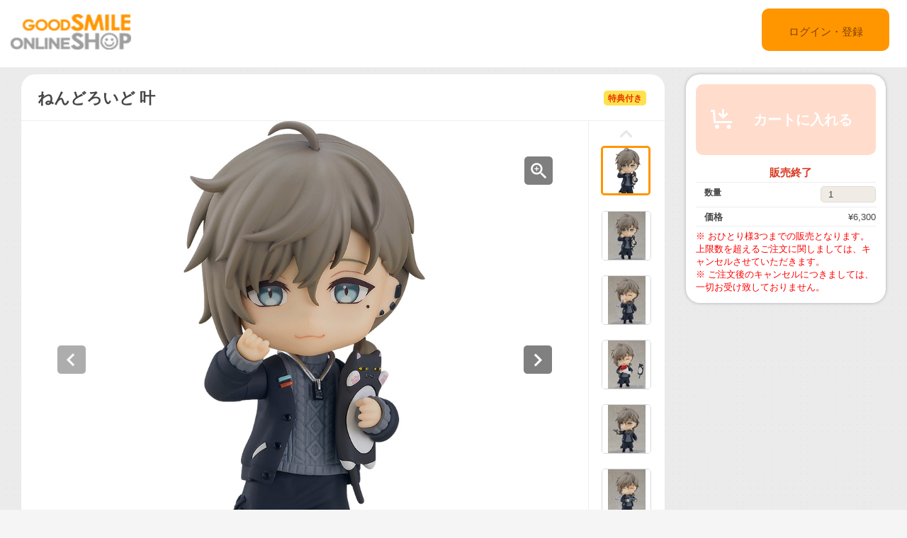

--- FILE ---
content_type: text/html;charset=UTF-8
request_url: https://goodsmileshop.com/ja/%E3%82%AB%E3%83%86%E3%82%B4%E3%83%AA%E3%83%BC%E3%83%AB%E3%83%BC%E3%83%88/%E5%9C%A8%E5%BA%AB%E8%B2%A9%E5%A3%B2%E5%95%86%E5%93%81/%E3%81%AD%E3%82%93%E3%81%A9%E3%82%8D%E3%81%84%E3%81%A9-%E5%8F%B6/p/GSC_JP_03936?site=goodsmile&lang=ja
body_size: 10407
content:
<!DOCTYPE html>
<html lang="ja">
<head>
	<title>
		&#12397;&#12435;&#12393;&#12429;&#12356;&#12393; &#21494; | GOODSMILE ONLINE SHOP</title>

    <meta http-equiv="X-UA-Compatible" content="IE=edge">
    <meta name="viewport" content="width=device-width, initial-scale=1">

	<meta http-equiv="Content-Type" content="text/html; charset=utf-8"/>

<!-- STAGING JA HEAD -->
	<!-- Google Tag Manager -->
	<script>(function(w,d,s,l,i){w[l]=w[l]||[];w[l].push({'gtm.start':
				new Date().getTime(),event:'gtm.js'});var f=d.getElementsByTagName(s)[0],
			j=d.createElement(s),dl=l!='dataLayer'?'&l='+l:'';j.async=true;j.src=
			'https://www.googletagmanager.com/gtm.js?id='+i+dl;f.parentNode.insertBefore(j,f);
	})(window,document,'script','dataLayer','GTM-KZWDT57');</script>
	<!-- End Google Tag Manager -->
<meta name="keywords">
<meta name="description" content="&#22823;&#20154;&#27671;&#12496;&#12540;&#12481;&#12515;&#12523;&#12521;&#12452;&#12496;&#12540;&#12464;&#12523;&#12540;&#12503;&#12302;&#12395;&#12376;&#12373;&#12435;&#12376;&#12303;&#12424;&#12426;&#12289;&#36229;&#30290;&#12375;&#31995;&#30007;&#23376;&#12300;&#21494;&#12301;&#12364;&#12397;&#12435;&#12393;&#12429;&#12356;&#12393;&#12395;&#12394;&#12387;&#12390;&#30331;&#22580;&#12391;&#12377;&#65281; &#20132;&#25563;&#29992;&#34920;&#24773;&#12497;&#12540;&#12484;&#12399;&#12289;&#20778;&#12375;&#12356;&#12300;&#36890;&#24120;&#38996;&#12301;&#12392;&#31311;&#12420;&#12363;&#12394;&#12300;&#31505;&#38996;&#12301;&#12398;&#12411;&#12363;&#12289;&#12300;&#12454;&#12451;&#12531;&#12463;&#38996;&#12301;&#12434;&#12372;&#29992;&#24847;&#12290; &#12458;&#12503;&#12471;&#12519;&#12531;&#12497;&#12540;&#12484;&#12395;&#12399;&#12289;&#12356;&#12388;&#12418;&#25265;&#12360;&#12390;&#12356;&#12427;&#29483;&#12398;&#12463;&#12483;&#12471;&#12519;&#12531;&#12300;&#12525;&#12488;&#12301;&#12420;&#12362;&#31069;&#12356;&#12398;&#12300;&#33457;&#26463;&#12301;&#12392;FPS&#23039;&#12434;&#12452;&#12513;&#12540;&#12472;&#12375;&#12383;&#12300;&#25331;&#37507;&#12301;&#12364;&#20184;&#23646;&#12375;&#12414;&#12377;&#12290; &#12373;&#12425;&#12395;&#12289;&#12395;&#12376;&#12373;&#12435;&#12376;&#12471;&#12522;&#12540;&#12474;&#20849;&#36890;&#12398;&#12300;&#12466;&#12540;&#12512;&#27231;&#12301;&#12418;&#20184;&#23646;&#12375;&#12414;&#12377;&#12398;&#12391;&#12289;&#12415;&#12435;&#12394;&#12391;&#12466;&#12540;&#12512;&#12434;&#12375;&#12390;&#12356;&#12427;&#23039;&#12364;&#12362;&#27005;&#12375;&#12415;&#12356;&#12383;&#12384;&#12369;&#12414;&#12377;&#65281; &#21516;&#26178;&#26696;&#20869;&#20013;&#12398;&#12300;&#12397;&#12435;&#12393;&#12429;&#12356;&#12393; &#31545;&#26408;&#21682;&#12301;&#65288;&#21029;&#22770;&#12426;&#65289;&#12392;&#21512;&#12431;&#12379;&#12390;&#12289;&#26159;&#38750;&#12362;&#25163;&#20803;&#12395;&#12362;&#36814;&#12360;&#12367;&#12384;&#12373;&#12356;&#12290;">
<meta property="og:description" content="&#22823;&#20154;&#27671;&#12496;&#12540;&#12481;&#12515;&#12523;&#12521;&#12452;&#12496;&#12540;&#12464;&#12523;&#12540;&#12503;&#12302;&#12395;&#12376;&#12373;&#12435;&#12376;&#12303;&#12424;&#12426;&#12289;&#36229;&#30290;&#12375;&#31995;&#30007;&#23376;&#12300;&#21494;&#12301;&#12364;&#12397;&#12435;&#12393;&#12429;&#12356;&#12393;&#12395;&#12394;&#12387;&#12390;&#30331;&#22580;&#12391;&#12377;&#65281; &#20132;&#25563;&#29992;&#34920;&#24773;&#12497;&#12540;&#12484;&#12399;&#12289;&#20778;&#12375;&#12356;&#12300;&#36890;&#24120;&#38996;&#12301;&#12392;&#31311;&#12420;&#12363;&#12394;&#12300;&#31505;&#38996;&#12301;&#12398;&#12411;&#12363;&#12289;&#12300;&#12454;&#12451;&#12531;&#12463;&#38996;&#12301;&#12434;&#12372;&#29992;&#24847;&#12290; &#12458;&#12503;&#12471;&#12519;&#12531;&#12497;&#12540;&#12484;&#12395;&#12399;&#12289;&#12356;&#12388;&#12418;&#25265;&#12360;&#12390;&#12356;&#12427;&#29483;&#12398;&#12463;&#12483;&#12471;&#12519;&#12531;&#12300;&#12525;&#12488;&#12301;&#12420;&#12362;&#31069;&#12356;&#12398;&#12300;&#33457;&#26463;&#12301;&#12392;FPS&#23039;&#12434;&#12452;&#12513;&#12540;&#12472;&#12375;&#12383;&#12300;&#25331;&#37507;&#12301;&#12364;&#20184;&#23646;&#12375;&#12414;&#12377;&#12290; &#12373;&#12425;&#12395;&#12289;&#12395;&#12376;&#12373;&#12435;&#12376;&#12471;&#12522;&#12540;&#12474;&#20849;&#36890;&#12398;&#12300;&#12466;&#12540;&#12512;&#27231;&#12301;&#12418;&#20184;&#23646;&#12375;&#12414;&#12377;&#12398;&#12391;&#12289;&#12415;&#12435;&#12394;&#12391;&#12466;&#12540;&#12512;&#12434;&#12375;&#12390;&#12356;&#12427;&#23039;&#12364;&#12362;&#27005;&#12375;&#12415;&#12356;&#12383;&#12384;&#12369;&#12414;&#12377;&#65281; &#21516;&#26178;&#26696;&#20869;&#20013;&#12398;&#12300;&#12397;&#12435;&#12393;&#12429;&#12356;&#12393; &#31545;&#26408;&#21682;&#12301;&#65288;&#21029;&#22770;&#12426;&#65289;&#12392;&#21512;&#12431;&#12379;&#12390;&#12289;&#26159;&#38750;&#12362;&#25163;&#20803;&#12395;&#12362;&#36814;&#12360;&#12367;&#12384;&#12373;&#12356;&#12290;">
<meta property="og:image" content="http://ap-com.gsls/medias/sys_master/images/images/h3b/hff/9351404978206.jpg">
<meta property="og:url" content="http://ap-com.gsls/ja/%E3%82%AB%E3%83%86%E3%82%B4%E3%83%AA%E3%83%BC%E3%83%AB%E3%83%BC%E3%83%88/%E5%9C%A8%E5%BA%AB%E8%B2%A9%E5%A3%B2%E5%95%86%E5%93%81/%E3%81%AD%E3%82%93%E3%81%A9%E3%82%8D%E3%81%84%E3%81%A9-%E5%8F%B6/p/GSC_JP_03936">
<meta name="robots" content="index,follow">
<meta name="viewport" content="width=device-width, initial-scale=0.5">
<link rel="shortcut icon" type="image/x-icon" media="all" href="/ja/_ui/desktop/theme-goodsmile/images/favicon.ico" />

	





<link rel="stylesheet" type="text/css" media="screen" href="/ja/combined.css?id=6309d41919bfaf4" />







<!--[if lt IE 9]>
  <script src="https://oss.maxcdn.com/html5shiv/3.7.2/html5shiv.min.js"></script>
  <script src="https://oss.maxcdn.com/respond/1.4.2/respond.min.js"></script>
<![endif]-->



    


























































<link rel="stylesheet" type="text/css" media="all" href="/ja/combined.css?id=45cf579d19bfaf4" />


<style type="text/css" media="print">
	@IMPORT url("/ja/_ui/desktop/common/blueprint/print.css");
</style>

<script type="text/javascript" src="/ja/_ui/shared/js/analyticsmediator.js"></script>
<!-- Google tag (gtag.js) -->
    <script async src="https://www.googletagmanager.com/gtag/js?id=G-517JLCVRTB"></script>
    <script>
        window.dataLayer = window.dataLayer || [];
        function gtag(){dataLayer.push(arguments);}
        gtag('js', new Date());

        gtag('config', 'G-517JLCVRTB', {'user_id': 'goodsmile'}, { 'debug_mode': true });
    </script>
    <script>
        /* Google Analytics */

        var googleAnalytics4TrackingId = 'G-517JLCVRTB';

        
                gtag("event", "view_item", {
                    currency: "JPY",
                    value: 6300.0,
                    items: [
                        {
                            item_id: "GSC_JP_03936",
                            item_name: "ねんどろいど 叶",
                            item_category: "在庫販売商品",
                        }
                    ]
                });
            

        function trackAddToCartGA4(productCode, quantityAdded, cartData) {
            gtag("event", "add_to_cart", {
                items: [
                    {
                        item_id: productCode,
                        item_name: cartData.productName,
                        price: cartData.productPrice,
                        quantity: quantityAdded
                    }
                ]
            });
        }

        function trackUpdateCartGA4(productCode, initialQuantity, newQuantity, cartData) {
            if (initialQuantity != newQuantity) {
                if (initialQuantity > newQuantity) {
                    trackRemoveFromCartGA4(productCode, initialQuantity - newQuantity)

                } else {
                    trackAddToCartGA4(productCode,newQuantity - initialQuantity,cartData);
                }
            }
        }

        function trackRemoveFromCartGA4(productCode, initialQuantity) {
            gtag("event", "remove_from_cart", {
                items: [
                    {
                        item_id: productCode,
                        quantity: initialQuantity
                    }
                ]
            });
        }

        window.mediator.subscribe('trackAddToCart', function(data) {
            if (data.productCode && data.quantity)
            {
                trackAddToCartGA4(data.productCode, parseInt(data.quantity), data.cartData);
            }
        });

        window.mediator.subscribe('trackUpdateCart', function(data) {
            if (data.productCode && data.initialCartQuantity && data.newCartQuantity)
            {
                trackUpdateCartGA4(data.productCode, parseInt(data.initialCartQuantity), parseInt(data.newCartQuantity), data.cartData);
            }
        });

        window.mediator.subscribe('trackRemoveFromCart', function(data) {
            if (data.productCode && data.initialCartQuantity)
            {
                trackRemoveFromCartGA4(data.productCode, parseInt(data.initialCartQuantity));
            }
        });

    </script>
<script src="https://js.stripe.com/v3/"></script>
	<style>
        .page-docomoLandingPage .page-faq.col-xs-12.col-sm-12.col-md-12 .content {
                padding-top: 0px;
                padding-bottom: 0px;
                margin-left: 130px;
                background: #ffffff;
                margin-right: 125px;
        }
        .page-docomoLandingPage .page-faq{
                background: inherit;
        }
        .page-docomoLandingPage .page-faq p {
                        margin-left: 0px;
                }
        .page-docomoLandingPage .page-faq.col-xs-12.col-sm-12.col-md-12 .content > *{
                margin-left: 15px;
        }
        </style>

	
	<script type="text/javascript">
		/*<![CDATA[*/
		
		var ACC = { config: {} };
			ACC.config.contextPath = "/ja";
			ACC.config.encodedContextPath = "/ja";
			ACC.config.commonResourcePath = "/ja/_ui/desktop/common";
			ACC.config.themeResourcePath = "/ja/_ui/desktop/theme-goodsmile-renewal";
			ACC.config.siteResourcePath = "/ja/_ui/desktop/site-goodsmile";
			ACC.config.rootPath = "/ja/_ui/desktop";	
			ACC.config.CSRFToken = "da8346d6-fd10-402a-aa60-941a42cd14ce";
			ACC.pwdStrengthVeryWeak = '非常に弱い';
			ACC.pwdStrengthWeak = '弱い';
			ACC.pwdStrengthMedium = '標準';
			ACC.pwdStrengthStrong = '強い';
			ACC.pwdStrengthVeryStrong = '非常に強い';
			ACC.pwdStrengthUnsafePwd = 'password.strength.unsafepwd';
			ACC.pwdStrengthTooShortPwd = '短すぎます';
			ACC.pwdStrengthMinCharText = '最低 %d 文字';
			ACC.accessibilityLoading = '読み込んでいます...しばらくお待ちください...';
			ACC.accessibilityStoresLoaded = '店舗が読み込まれました';
			
			ACC.autocompleteUrl = '/ja/search/autocomplete';
			
			
		/*]]>*/
	</script>
	<script type="text/javascript">
	/*<![CDATA[*/
	ACC.addons = {};	//JS holder for addons properties
			
	
		ACC.addons.b2ccheckoutaddon = [];
		
				ACC.addons.b2ccheckoutaddon['key.2'] = 'value 2';
			
				ACC.addons.b2ccheckoutaddon['key.1'] = 'value 1';
			
	/*]]>*/
</script>
</head>

<body class="page-productDetails pageType-ProductPage template-pages-product-productLayout2Page  language-ja">

<!-- STAGING JA BODY -->
	<!-- Google Tag Manager (noscript) -->
	<noscript><iframe src="https://www.googletagmanager.com/ns.html?id=GTM-KZWDT57"
					  height="0" width="0" style="display:none;visibility:hidden"></iframe></noscript>
	<!-- End Google Tag Manager (noscript) -->
<div id="pageG" data-currency-iso-code="JPY">
			<a href="#skip-to-content" class="skiptocontent" data-role="none">内容にスキップ</a>
			<a href="#skiptonavigation" class="skiptonavigation" data-role="none">ナビゲーション メニューにスキップ</a>
			<link rel="stylesheet" type="text/css" media="all" href="/ja/_ui/desktop/common/css/jquery.colorbox-1.3.16.css"/>
<link rel="stylesheet" type="text/css" media="all" href="/ja/_ui/desktop/theme-goodsmile-renewal/css/changes3.css"/>
<link rel="stylesheet" type="text/css" media="all" href="/ja/_ui/desktop/theme-goodsmile-renewal/css/maintancepage.css"/>


<div  id="header"  class="container-fluid">
<a href="#" id="top" /></a>

	<div class="row topBar center-block" >


			<div class="pull-left">
			

                                <div class="yCmsComponent siteLogo pull-left">
<div class="simple_disp-img simple-banner">
	<a  href="/ja/"
						><img
						title="gscol_logo.png" alt="gscol_logo.png" src="/medias/sys_master/images/images/h6e/h91/8880697802782.png"></a>
				</div></div><div class="yCmsContentSlot pull-right top-banner">
<div class="yCmsComponent">
<div class="simple_disp-img simple-banner">
	<img title="" alt="" src="">
				</div></div></div></div>

			<div class="pull-right">
			<div class="pull-left rigth-header">

                
				<div class="header-top-link-bottom header-top-link goodsmile">
					<div  class="pull-right upper-row">
					<span>
					</span>
					</div>
					<br />
					<br />
					
					<br />

				</div>

				
                
			</div>

            <div class="pull-right">
			<div class="login goodsmile">
					<a href="/ja/login">ログイン・登録</a>
				</div>
				</div>
			</div>



	</div>

	</div>

<script type="text/javascript" >
var d = new Date();
var url = "/ja/maintenance/request" +"?t=" +d.getTime();
window.onload=function(){
	var value = readCookie('maintenceCookie');
	//if(value != 'maintenceCookie')
	{
	$.get(url).done(function(data) {
		console.log("data:"+ data.length);
		if(data.length > 50)
		{
			$.colorbox({
				html: data,
// 				width:'100%',
				width:900,
				height: 526,
				overlayClose: true
			});
			
		}
		if("alreadyHasMaintanceCookie" == data)
		{
			console.log("equalize:" + data);
		}

	});
	}
	
	function readCookie(name) {
	    var nameEQ = name + "=";
	    var ca = document.cookie.split(';');
	    for(var i=0;i < ca.length;i++) {
	        var c = ca[i];
	        while (c.charAt(0)==' ') c = c.substring(1,c.length);
	        if (c.indexOf(nameEQ) == 0) return c.substring(nameEQ.length,c.length);
	    }
	    return null;
	}
	
	
}
</script><a id="skiptonavigation"></a>
			



<div id="content" class="clearfix center-block">
			<a id="skip-to-content"></a>
				<div id="globalMessages">
		</div>
	<div id="contents" class="container" style="margin-bottom:20px;">
		<div class="row" style="padding-top:10px;">
			<div class="col-xs-9 col-sm-9 col-md-9">
				<div id="product-details">
							<style type="text/css">

.data-table-type1 {
	border-collapse: collapse;
	width:100%;
}
.data-table-type1 td.label, .data-table-type1 th.label {
	font-weight: bold;
	padding: 10px;
}
.data-table-type1 tr:nth-child(even) {
	background-color:#ffffff;
	padding: 10px;
}
.data-table-type1 tr:nth-child(odd) {
	background-color:#f5f5f5;
	padding: 10px;
}
.product-title
{
	color:#ff6600;
	font-size: 14px;
}


</style>
<script type="text/javascript" src="/ja/_ui/desktop/common/js/jquery-1.7.2.min.js"></script>
<script type="text/javascript" src="/ja/_ui/desktop/common/js/jquery.blockUI-2.39.js"></script>
<link rel="stylesheet" type="text/css" media="all" href="/ja/_ui/desktop/theme-goodsmile-renewal/css/changes3.css"/>
<script>
<!--
	(function(){
		$.blockUI({
			message:'',
			css: {
				border: 'none',
				width: '0px',
				padding: '0px',
				backgroundColor: '#000',
				opacity: .5,
				color: '#fff'
			},
			overlayCSS: {
				backgroundColor: '#000',
				opacity: 0
			}
		});
	})()
	window.onload= (function(){
		$.unblockUI();
	});
// -->

</script>

<div class="productDetailsPanel">
	<div class="title group clearfix">
		<div class="product-icons pull-left" style="width:100%; ">
			<h1 class="pull-left">
					ねんどろいど 叶</h1>
			<ul class="pull-right">
				<li class="icons2">
						特典付き</li>
				</ul>
		</div>
	</div>
	<div class="border1"></div>
	
	<div class="productImage group">

	<div class="productImagePrimary" id="primary_image">
		<a class="productImagePrimaryLink" id="imageLink" href="/ja/%E3%82%AB%E3%83%86%E3%82%B4%E3%83%AA%E3%83%BC%E3%83%AB%E3%83%BC%E3%83%88/%E5%9C%A8%E5%BA%AB%E8%B2%A9%E5%A3%B2%E5%95%86%E5%93%81/%E3%81%AD%E3%82%93%E3%81%A9%E3%82%8D%E3%81%84%E3%81%A9-%E5%8F%B6/p/GSC_JP_03936/zoomImages" data-href="/ja/%E3%82%AB%E3%83%86%E3%82%B4%E3%83%AA%E3%83%BC%E3%83%AB%E3%83%BC%E3%83%88/%E5%9C%A8%E5%BA%AB%E8%B2%A9%E5%A3%B2%E5%95%86%E5%93%81/%E3%81%AD%E3%82%93%E3%81%A9%E3%82%8D%E3%81%84%E3%81%A9-%E5%8F%B6/p/GSC_JP_03936/zoomImages" target="_blank" title="画像の拡大表示">
			<img class="lazy" data-original="/medias/sys_master/images/images/he8/h4d/9351405109278.jpg" alt="ねんどろいど 叶" title="ねんどろいど 叶"/>
			</a>
		<a class="productImageZoomLink"  id="zoomLink" href="/ja/%E3%82%AB%E3%83%86%E3%82%B4%E3%83%AA%E3%83%BC%E3%83%AB%E3%83%BC%E3%83%88/%E5%9C%A8%E5%BA%AB%E8%B2%A9%E5%A3%B2%E5%95%86%E5%93%81/%E3%81%AD%E3%82%93%E3%81%A9%E3%82%8D%E3%81%84%E3%81%A9-%E5%8F%B6/p/GSC_JP_03936/zoomImages" data-href="/ja/%E3%82%AB%E3%83%86%E3%82%B4%E3%83%AA%E3%83%BC%E3%83%AB%E3%83%BC%E3%83%88/%E5%9C%A8%E5%BA%AB%E8%B2%A9%E5%A3%B2%E5%95%86%E5%93%81/%E3%81%AD%E3%82%93%E3%81%A9%E3%82%8D%E3%81%84%E3%81%A9-%E5%8F%B6/p/GSC_JP_03936/zoomImages"  target="_blank" title="画像の拡大表示">	</a>
		<botton class="btn  pull-left"  id="primaryImagePrevBtn" style="margin-top:-350px;padding-left:50px;">
<svg width="40px" height="40px" viewBox="0 0 40 40">
<filter filterUnits="objectBoundingBox" x="0.00" y="0.00" width="100.00" height="100.00" id="filter0">
<feFlood flood-color="rgb(255,255,255)" result="coFloodOut1"/>
<feComposite in="coFloodOut1" in2="SourceAlpha" operator="in" result="coOverlay1"/>
<feBlend in="coOverlay1" in2="SourceGraphic" mode="normal" result="colorOverlay1"/>
</filter>
<rect x="0" y="0" width="40" height="40" rx="5" fill="rgb(0,0,0)" opacity="0.50"/><image x="12" y="11" width="13" height="19" filter="url(#filter0)" xlink:href="[data-uri]" /></svg>
</botton>
<botton class="btn  pull-right"  id="primaryImageNextBtn" style="margin-top:-350px;padding-right:50px;">
<svg width="40px" height="40px" viewBox="0 0 40 40">
<filter filterUnits="objectBoundingBox" x="0.00" y="0.00" width="100.00" height="100.00" id="filter0">
<feFlood flood-color="rgb(255,255,255)" result="coFloodOut1"/>
<feComposite in="coFloodOut1" in2="SourceAlpha" operator="in" result="coOverlay1"/>
<feBlend in="coOverlay1" in2="SourceGraphic" mode="normal" result="colorOverlay1"/>
</filter>
<rect x="0" y="0" width="40" height="40" rx="5" fill="rgb(0,0,0)" opacity="0.50"/><image x="14" y="11" width="12" height="19" filter="url(#filter0)" xlink:href="[data-uri]" /></svg>
</botton>


	</div>
	<div class="border3"></div>
	<div class="productImageGallery">
		<ul class="jcarousel-skin primaryImageGallery">
			<li>
					<span class="thumb active">
						<img class="thumbImag" src="/medias/sys_master/images/images/h0d/h6f/9351404847134.jpg" data-primaryimagesrc="/medias/sys_master/images/images/h3b/hff/9351404978206.jpg" data-galleryposition="0" alt="ねんどろいど 叶" title="ねんどろいど 叶" />	
					</span>
				</li>
			<li>
					<span class="thumb ">
						<img class="thumbImag" src="/medias/sys_master/images/images/h0e/h80/9351405502494.jpg" data-primaryimagesrc="/medias/sys_master/images/images/h3a/hee/9351405633566.jpg" data-galleryposition="1" alt="ねんどろいど 叶" title="ねんどろいど 叶" />	
					</span>
				</li>
			<li>
					<span class="thumb ">
						<img class="thumbImag" src="/medias/sys_master/images/images/h70/h85/9351406157854.jpg" data-primaryimagesrc="/medias/sys_master/images/images/h46/h0c/9351406288926.jpg" data-galleryposition="2" alt="ねんどろいど 叶" title="ねんどろいど 叶" />	
					</span>
				</li>
			<li>
					<span class="thumb ">
						<img class="thumbImag" src="/medias/sys_master/images/images/hf5/h6c/9351406813214.jpg" data-primaryimagesrc="/medias/sys_master/images/images/h01/hb7/9351406944286.jpg" data-galleryposition="3" alt="ねんどろいど 叶" title="ねんどろいど 叶" />	
					</span>
				</li>
			<li>
					<span class="thumb ">
						<img class="thumbImag" src="/medias/sys_master/images/images/h35/he0/9351407468574.jpg" data-primaryimagesrc="/medias/sys_master/images/images/h7d/h4e/9351407599646.jpg" data-galleryposition="4" alt="ねんどろいど 叶" title="ねんどろいど 叶" />	
					</span>
				</li>
			<li>
					<span class="thumb ">
						<img class="thumbImag" src="/medias/sys_master/images/images/h88/h87/9351408123934.jpg" data-primaryimagesrc="/medias/sys_master/images/images/hf4/hb7/9351408255006.jpg" data-galleryposition="5" alt="ねんどろいど 叶" title="ねんどろいど 叶" />	
					</span>
				</li>
			<li>
					<span class="thumb ">
						<img class="thumbImag" src="/medias/sys_master/images/images/h05/hc5/9351408779294.jpg" data-primaryimagesrc="/medias/sys_master/images/images/he8/hb4/9351408910366.jpg" data-galleryposition="6" alt="ねんどろいど 叶" title="ねんどろいど 叶" />	
					</span>
				</li>
			<li>
					<span class="thumb ">
						<img class="thumbImag" src="/medias/sys_master/images/images/h4d/he2/9351409434654.jpg" data-primaryimagesrc="/medias/sys_master/images/images/h96/h50/9351409565726.jpg" data-galleryposition="7" alt="ねんどろいど 叶" title="ねんどろいど 叶" />	
					</span>
				</li>
			</ul>
	</div>



</div>

<script type="text/javascript">

</script>



<div class="border2"></div>
	<div class="productPrivilegeG">
		<div class="productPrivilege-left">
			<div class="product-icons2" style="width:100%; ">
				<ul>
						<li class="icons2">
							特典付き</li>
				</ul>
			</div>
			<div class="productPrivilege-left-font">
					GOODSMILE ONLINESHOP 購入特典</div>
		</div>
		<div class="productPrivilege-right">
			<div class="productPrivilege-image">
						<img src="/medias/sys_master/images/images/hb7/he0/9351409827870.jpg" alt="ねんどろいど 叶" title="ねんどろいど 叶" width="100%" height="100%"/>	
				</div>
				<div class="productPrivilege-description">
					「GOODSMILE ONLINE SHOP」にて「ねんどろいど 叶」をご購入頂いた方に、「特製丸台座」をプレゼント！</div>
				</div>
	</div>
	<div class="border2"></div>
	



<div class="productSnsG" >
	<ul class="snsb">
		<li><a href="https://twitter.com/share" class="twitter-share-button">Tweet</a></li>
		<li><div class="fb-share-button" data-layout="button_count" data-mobile-iframe="false"></div></li>
		<li><div class="g-plusone" data-size="medium"></div></li>
	</ul>
</div>
<div class="border1"></div>
	<div class="productDescriptionG">
		<div class="productDescription-left">
			商品紹介</div>
		<div class="productDescription-right goodsmile">
			<div class="product-title">にじさんじ、《ライトニング・ゲイボルグ》叶です</div>
			<p>大人気バーチャルライバーグループ『にじさんじ』より、超癒し系男子「叶」がねんどろいどになって登場です！ <br /> 交換用表情パーツは、優しい「通常顔」と穏やかな「笑顔」のほか、「ウィンク顔」をご用意。 オプションパーツには、いつも抱えている猫のクッション「ロト」やお祝いの「花束」とFPS姿をイメージした「拳銃」が付属します。 さらに、にじさんじシリーズ共通の「ゲーム機」も付属しますので、みんなでゲームをしている姿がお楽しみいただけます！ <br /> 同時案内中の「<u><a href="https://goodsmileshop.com/ja/p/GSC_JP_03935">ねんどろいど 笹木咲</a></u>」（別売り）と合わせて、是非お手元にお迎えください。</p><div class="product-additional-info">
				<div class="product-versionNotation">&copy;ANYCOLOR, Inc.</div>
				<div class="product-linkTitleContainer">
					<div class="linkTitle-group">
						<div class="product-link-title">
								Good Smile Company - ねんどろいど 叶</div>
						<a href="https://www.goodsmile.info/ja/product/12461/" target="_blank">https://www.goodsmile.info/ja/product/12461/</a>
							<br/>
						</div>
					<div class="linkTitle-group">
						</div>
					<div class="linkTitle-group">
						</div>
				</div>
			</div>
		</div>
	</div>
	<div class="border4"></div>
	<div class="productOderTimeG">
		<div class="productOderTime-left">
			受付期間</div>
		<div class="productOderTime-right goodsmile">
			※在庫が無くなり次第販売終了とします。</div>
	</div>
	<div class="border4"></div>
	<div class="productPriceG">
		<div class="productPrice-left">
			価格</div>
		<div class="productPrice-center">
			<div class="big-price">
<span>¥6,300</span><br/>
			</div>
	<div class="yCmsContentSlot">
</div><div class="yCmsContentSlot add-to-cart">
<div id="actions-container-for-AddToCart" class="productAddToCartPanelContainer clearfix">
	<ul class="productAddToCartPanel clearfix">
		<li id="AddToCart-AddToCartAction" data-index="1" class="productAddToCartPanelItem">
			<form id="addToCartForm" class="add_to_cart_form" action="/ja/cart/add" method="post"><input type="hidden" maxlength="3" size="1" id="qty" name="qty" class="qty" value="1">
	<input type="hidden" name="productCodePost" value="GSC_JP_03936"/>
		<button type="button" class="productAddToCartButton outOfStock" disabled="disabled">
					<svg id="cartAdd" xmlns="http://www.w3.org/2000/svg" width="48" height="48" viewBox="0 0 48 48">
					  <path d="M502.5,839a1.5,1.5,0,0,1,1.494,1.365L505,855h23v3H504c-0.776,0-1.93-.224-2-1l-0.87-15H498v-3h4.5v0Zm21,21a3,3,0,1,0,3,3A3,3,0,0,0,523.5,860ZM507,860a3,3,0,1,0,3,3A3,3,0,0,0,507,860Zm15.56-14.939-2.121-2.121L517,846.378V838h-3v8.378l-3.44-3.438-2.121,2.121,7.061,7.06Z" transform="translate(-489 -828)" fill="#FFFFFF"/>
					  <rect class="cls-2" width="48" height="48" fill="none"/>
					</svg>					カートに入れる</button>
			<input type="hidden" name="CSRFToken" value="da8346d6-fd10-402a-aa60-941a42cd14ce" />
</form></li>
	</ul>
</div>

<div class="qty">
	<div class="qtyInput">
			<label for="qtyInput">
				数量</label>
		</div>
			<input type="number" size="1" id="qtyInput" name="qtyInput" class="qty" value="1" min="0" form="addToCartForm">
	<span style=" font-weight: bold;color: #d83820;font-weight: bold; font-size: 15px !important; line-height: 21px; margin-left: 10px;">販売終了</span>
</div>
</div></div>
		<div class="productPrice-right goodsmile">
			<font color="#ff0000">※ おひとり様3つまでの販売となります。上限数を超えるご注文に関しましては、キャンセルさせていただきます。<br />※ ご注文後のキャンセルにつきましては、一切お受け致しておりません。</font></div>
	</div>
	<div class="border4"></div>
	<div class="productSpecG">
		<div class="productSpec-left">
			スペック</div>
		<div class="productSpec-right">
			<table class="data-spec-table">
				<colgroup>
					<col width="25%">
					<col>
				</colgroup>
				<tbody>
					<tr class="even">
						<th class="label">商品名</th>
						<td class="data">ねんどろいど 叶</td>
					</tr>
					<tr class="odd">
						<th class="label">発売時期</th>
						<td class="data last">
							2022年10月</td>
					</tr>
					<tr class="last even">
						<th class="label">案内日</th>
						<td class="data last">
							2023年09月13日</td>
					</tr>
					<tr class="last odd">
										<th class="label">メーカー名</th>

										<td class="data last">
											グッドスマイルカンパニー</td>
									</tr>
								<tr class="last odd">
										<th class="label">作品名</th>

										<td class="data last">
											にじさんじ</td>
									</tr>
								<tr class="last odd">
										<th class="label">商品種別</th>

										<td class="data last">
											<div class="product-spec" style="width:100%; ">
												<ul>
													<li>
															特典付き</li>
													</ul>
											</div>
										</td>
									</tr>
								<tr class="last odd">
										<th class="label">仕様</th>

										<td class="data last">
											プラスチック製 塗装済み可動フィギュア・ノンスケール・専用台座付属・全高：約100mm</td>
									</tr>
								</tbody>
			</table>
		</div>
	</div>

	</div>
<div class="border4"></div>
<div class="productDetailsPanel2">
	<div class="productTextG goodsmile">
			※ 受注期間、予約受付期間内においても販売を終了する場合がございます。ご了承ください。<br />※ 銀行振り込みの際は、ご注文番号のご記入をお忘れなくお願い致します。<br />※ クレジットカードでのお支払いにつきましては、予約商品の場合、商品発送予定日が確定・ご案内させていただき次第、発送予定日の2～3週間前から順次決済手続きを行わせていただきます。<br />※ Amazonペイメントサービスでのお支払いにつきましては、ご注文時に即時決済処理となりますのでご注意下さい。<br />※ ご利用ガイドにも記載しております通り、ご注文後のキャンセルは承る事ができませんので、ご注文の際はご注意頂きますようお願い致します。<br />※ 掲載の写真は実際の商品とは多少異なる場合があります。<br />※ 商品の塗装は彩色工程が手作業になるため、商品個々に多少の差異があります。予めご了承ください。</div>
</div>
<div class="clearfix"></div>
					</div>
				</div>
			<div class="col-xs-3 col-sm-3 col-md-3">
				<div class="yCmsContentSlot">
<div class="productAddToCartButtonPanel">
	<div class="productAddToCartPanelContainer clearfix">
		<ul class="productAddToCartPanel clearfix">
			<li>
				<form id="addToCartForm" class="add_to_cart_form" action="/ja/cart/add" method="post"><input type="hidden" maxlength="3" size="1" id="qty" name="qty" class="qty" value="1">
					<input type="hidden" name="productCodePost" value="GSC_JP_03936"/>
					<button type="button" class="productAddToCartButton2 outOfStock" disabled="disabled">
								<svg id="cartAdd" xmlns="http://www.w3.org/2000/svg" width="48" height="48" viewBox="0 0 48 48">
								  <path d="M502.5,839a1.5,1.5,0,0,1,1.494,1.365L505,855h23v3H504c-0.776,0-1.93-.224-2-1l-0.87-15H498v-3h4.5v0Zm21,21a3,3,0,1,0,3,3A3,3,0,0,0,523.5,860ZM507,860a3,3,0,1,0,3,3A3,3,0,0,0,507,860Zm15.56-14.939-2.121-2.121L517,846.378V838h-3v8.378l-3.44-3.438-2.121,2.121,7.061,7.06Z" transform="translate(-489 -828)" fill="#FFFFFF"/>
								  <rect class="cls-2" width="48" height="48" fill="none"/>
								</svg>					カートに入れる</button>
						<input type="hidden" name="CSRFToken" value="da8346d6-fd10-402a-aa60-941a42cd14ce" />
</form></li>
			
			<li>
				</li>
			
		</ul>
	</div>

	<div class="qty">
		<span style=" font-weight: bold;color: #d83820;font-weight: bold; font-size: 15px; line-height: 21px; margin-left: 15px;">販売終了</span>
	</div>
<div class="border"></div>
<div class="qty">

		<div class="qty-left">
				<label for="qtyInput">
					数量</label>
			</div>
			<div class="qty-right">
				<input type="number" size="1" id="qtyInput" name="qtyInput" class="qty" value="1" min="0" form="addToCartForm">
			</div>
		</div>
	<div class="border"></div>
	
	<div class="qty">
			<div class="qty-left">
				価格</div>
			<div class="qty-right">
				¥6,300</div>
		</div>
	<div class="border"></div>
	<div class="qty">
		<div class="qty-center">
			<font color="#ff0000">※ おひとり様3つまでの販売となります。上限数を超えるご注文に関しましては、キャンセルさせていただきます。<br />※ ご注文後のキャンセルにつきましては、一切お受け致しておりません。</font></div>
	</div>

</div>

</div><div class="yCmsContentSlot">
</div><div class="yCmsContentSlot">
</div><div class="yCmsContentSlot">
</div><div class="yCmsContentSlot">
</div><div class="yCmsContentSlot">
</div><div class="yCmsContentSlot">
</div><div class="yCmsContentSlot">
</div></div>
			</div>
	</div>
	<div class="yCmsContentSlot">
</div><!-- Twitter -->	
	<!-- facebook -->
	<div id="fb-root"></div>
	<script>(function(d, s, id) {
	  var js, fjs = d.getElementsByTagName(s)[0];
	  if (d.getElementById(id)) return;
	  js = d.createElement(s); js.id = id;
	  js.src = "//connect.facebook.net/ja_JP/sdk.js#xfbml=1&version=v2.6";
	  fjs.parentNode.insertBefore(js, fjs);
	}(document, 'script', 'facebook-jssdk'));</script>
	<!-- google +1 -->
	<!-- head åããbody çµäºã¿ã°ã®ç´åã«æ¬¡ã®ã¿ã°ãè²¼ãä»ãã¦ãã ããã -->


<script type="text/javascript" >
var d = new Date();
var url = "/ja/maintenance/request" +"?t=" +d.getTime();

$( document ).ready(function() {
	 
	$.get(url).done(function(data) {
		//console.log("data:"+data);
		if(data.length > 50)
		{
			$.colorbox({
				html: data,
// 				width:'100%',
				width:900,
				height: false,
				overlayClose: true,
			});
		}
	});
	});
	
	
	

</script>

<!-- Twitter -->	
<script>!function(d,s,id){var js,fjs=d.getElementsByTagName(s)[0],p=/^http:/.test(d.location)?'http':'https';if(!d.getElementById(id)){js=d.createElement(s);js.id=id;js.src=p+'://platform.twitter.com/widgets.js';fjs.parentNode.insertBefore(js,fjs);}}(document, 'script', 'twitter-wjs');</script>

</div>
			<script type="text/javascript">
$(document).ready(function(){
	 $("a").removeAttr("title");
    $("img").removeAttr("title");
});

</script>
</div>

	<form name="accessiblityForm">
		<input type="hidden" id="accesibility_refreshScreenReaderBufferField" name="accesibility_refreshScreenReaderBufferField" value=""/>
	</form>
	<div id="ariaStatusMsg" class="skip" role="status" aria-relevant="text" aria-live="polite"></div>

	



















<!--[if IE]><script type="text/javascript" src="/ja/_ui/desktop/common/js/excanvas-r3.compiled.js"></script>-->


























































<script src="/ja/combined.js?id=858f26c919bfaf4"></script>
<!-- GSLS-1294 -->
	<!-- GSLS-1619 and GSLS-1647 -->
	</body>

</html>
